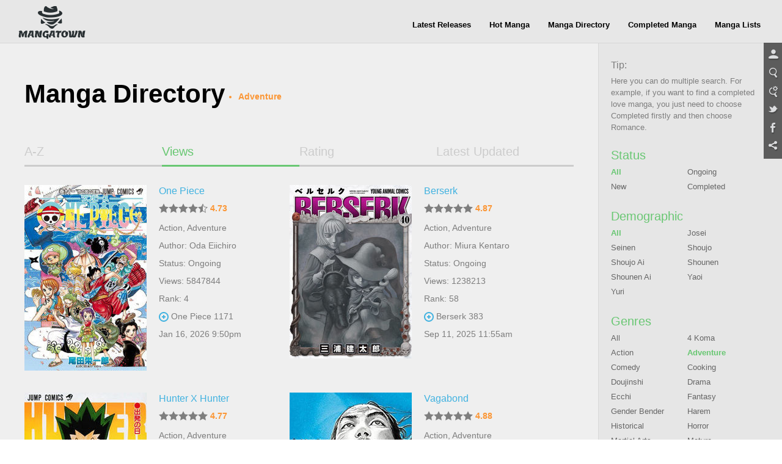

--- FILE ---
content_type: text/html; charset=utf-8
request_url: http://manage.mangahere.com/directory/0-adventure-others-0-0-0/
body_size: 14120
content:
<!doctype html>
<html lang="en">
<head>
    <meta charset="UTF-8">
<title>MangaTown - Read Free English Manga Online!</title>
<meta name="keywords" content="manga,read manga online,magna scans,english manga,naruto manga,bleach manga, one piece manga,manga chapter,manga online,read free manga,free manga,read free manga online,manga viewer" />
<meta name="description" content="Browse free manga on line in alphabetical order, Hundreds of high-quality free manga for you, Like Naruto manga, Bleach manga, One Piece manga, Air Gear manga, Claymore manga, Fairy Tale manga, Inuyasha manga, and many more..." />
<meta property="og:title" content="MangaTown - Read Free English Manga Online!" />
<meta property="og:site_name" content="MangaTown" />
<meta property="og:image" content="https://www.mangatown.com/media/images/share.jpg" />
<meta property="og:type" content="website" />
<link type="image/x-icon" rel="Shortcut Icon" href="//www.mangatown.com/media/images/favicon.ico?v=20190130101313" />
<meta name="author" content="MangaTown" />
<meta name="resource-type" content="document" />
<meta name="distribution" content="global" />
<meta name="copyright" content="MangaTown" />
<meta name="robots" content="index,follow" />
<meta name="rating" content="general" />
<meta name="revisit-after" content="1 day" />
<meta property="fb:app_id" content="363707500798706"/>
<meta property="fb:admins" content="100008320095886"/>
<link rel="search" type="application/opensearchdescription+xml" title="MangaTown Search" href="//www.mangatown.com/opensearch.xml" />
<link rel="alternate" type="application/rss+xml" title="RSS" href="http://feeds.feedburner.com/207/oIeP"/>
<link rel="stylesheet" type="text/css" href="//www.mangatown.com/media/css/all.css?v=20190130101313" />
<link rel="stylesheet" type="text/css" href="//www.mangatown.com/media/css/media_screen.css?v=20190130101313" />
<link rel="stylesheet" type="text/css" href="//fonts.googleapis.com/css?family=Open+Sans+Condensed:300,700" />
<script type="text/javascript" src="//www.mangatown.com/media/js/LAB.min.js?v=20190130101313"></script>
<script type="text/javascript">
if( /Android|webOS|iPhone|iPad|iPod|BlackBerry|SymbianOS|Windows Phone|IEMobile|Opera Mini/i.test(navigator.userAgent) ) {
    window.location.href = "http://m.mangatown.com"+window.location.href.split(window.location.host)[1];
}
var img_url = "//www.mangatown.com/media/images/", options, a;
var base_url = "//www.mangatown.com/";
var fb_app_id="363707500798706";
var is_login = "";
$LAB
.queueScript("//ajax.googleapis.com/ajax/libs/jquery/1.8.0/jquery.min.js").queueWait()
.queueScript("//www.mangatown.com/media/js/base.js?v=20190130101313").queueWait()
.queueScript("//www.mangatown.com/media/js/jquery.validate.js?v=20190130101313").queueWait()
.queueScript("//www.mangatown.com/media/js/jquery.autocomplete.js?v=20190130101313").queueWait()
.queueWait();
</script>
    <!--[if IE]>
<script type="text/javascript">$LAB.queueScript("//www.mangatown.com/media/js/html5.js?v=20190130101313");</script>
<![endif]-->

</head>
<body>
<header>
    <div class="menu-nav menu-page">
        <a class="logo" href="//www.mangatown.com/">READ FREE MANGA ONLINE</a>
        <div class="header-fb">
        <iframe src="//www.facebook.com/plugins/like.php?href=https%3A%2F%2Fwww.facebook.com%2Fmangatownlife&amp;width&amp;layout=button_count&amp;action=like&amp;show_faces=false&amp;share=false&amp;height=21" scrolling="no" frameborder="0" allowTransparency="true"></iframe>
        </div>
        <ul class="clearfix">
            <li><a href="//www.mangatown.com/latest/">Latest Releases</a><span></span></li>
            <li><a href="//www.mangatown.com/hot/">Hot Manga</a><span></span></li>
            <li><a href="//www.mangatown.com/directory/">Manga Directory</a><span></span></li>
            <li><a href="//www.mangatown.com/completed/">Completed Manga</a><span></span></li>       
            <li><a href="//www.mangatown.com/manga_lists/">Manga Lists</a><span></span></li>
        </ul>
        
    </div>
    </header>
<!-- header end -->


<section class="main gray-bg clearfix" xmlns="http://www.w3.org/1999/html">
    <article class="widscreen left">
        <div class="article_content">
        <div class="title-top">Manga Directory
            <ul class="select_order">
                <li>Adventure</li>
            </ul>
        </div>
        <div class="manga_pic_content">
            <ul class="article_tab clearfix">
                <li ><a href="/directory/?name.az">A-Z</a></li>
                <li  class="select"><a href="/directory/">Views</a></li>
                <li ><a href="/directory/?rating.za">Rating</a></li>
                <li ><a href="/directory/?last_chapter_time.za">Latest Updated</a></li>
            </ul>
<ul class="manga_pic_list">
            <li>
                <a class="manga_cover" href="//www.mangatown.com/manga/one_piece/" title="One Piece">
                    <img      src="http://fmcdn.mangahere.com/store/manga/106/ocover.jpg?token=22ab38010c6ddfb7e0d2bb1d9ff241aef69c1a9b&ttl=1769630400&v=1545899146" onerror="this.src='//www.mangatown.com/media/images/manga_cover.jpg'" alt="One Piece" />                    <em style="display: none;"></em>
                </a>
                <P class="title">
                    <a href="//www.mangatown.com/manga/one_piece/" title="One Piece">
                        One Piece                    </a>
                </p>
                <p class="score">
                    <span class="star-full"></span><span class="star-full"></span><span class="star-full"></span><span class="star-full"></span><span class="star-half"></span>                    <b>4.73</b>
                </p>
                <p class="keyWord"><a href="/directory/0-action-0-0-0-0/">Action</a>, <a href="/directory/0-adventure-0-0-0-0/">Adventure</a></p>
                <p class="view">Author: <a class="color_0077" href="//www.mangatown.com/author/ODA+Eiichiro">Oda Eiichiro</a> </p>
                                <p class="view">Status: Ongoing </p>
                                <p class="view">Views: 5847844 </p>
                                <p class="view">Rank: 4 </p>
                                <p class="new_chapter"><a class="color_0077" title="One Piece 1171" href="//www.mangatown.com/manga/one_piece/v98/c1171/">One Piece 1171</a></p>
                <p class="view">Jan 16, 2026 9:50pm</p>
				
            </li>
            <li>
                <a class="manga_cover" href="//www.mangatown.com/manga/berserk/" title="Berserk">
                    <img      src="http://fmcdn.mangahere.com/store/manga/176/ocover.jpg?token=f93fe3af146e02ed986517a411db1aec1fe61e98&ttl=1769630400&v=1543566718" onerror="this.src='//www.mangatown.com/media/images/manga_cover.jpg'" alt="Berserk" />                    <em style="display: none;"></em>
                </a>
                <P class="title">
                    <a href="//www.mangatown.com/manga/berserk/" title="Berserk">
                        Berserk                    </a>
                </p>
                <p class="score">
                    <span class="star-full"></span><span class="star-full"></span><span class="star-full"></span><span class="star-full"></span><span class="star-full"></span>                    <b>4.87</b>
                </p>
                <p class="keyWord"><a href="/directory/0-action-0-0-0-0/">Action</a>, <a href="/directory/0-adventure-0-0-0-0/">Adventure</a></p>
                <p class="view">Author: <a class="color_0077" href="//www.mangatown.com/author/MIURA+Kentaro">Miura Kentaro</a> </p>
                                <p class="view">Status: Ongoing </p>
                                <p class="view">Views: 1238213 </p>
                                <p class="view">Rank: 58 </p>
                                <p class="new_chapter"><a class="color_0077" title="Berserk 383" href="//www.mangatown.com/manga/berserk/c383/">Berserk 383</a></p>
                <p class="view">Sep 11, 2025 11:55am</p>
				
            </li>
            <li>
                <a class="manga_cover" href="//www.mangatown.com/manga/hunter_x_hunter/" title="Hunter X Hunter">
                    <img      src="http://fmcdn.mangahere.com/store/manga/44/ocover.jpg?token=234c7ed136a2644c18ff218f269e6925cc3eb7f0&ttl=1769630400&v=1548837389" onerror="this.src='//www.mangatown.com/media/images/manga_cover.jpg'" alt="Hunter X Hunter" />                    <em style="display: none;"></em>
                </a>
                <P class="title">
                    <a href="//www.mangatown.com/manga/hunter_x_hunter/" title="Hunter X Hunter">
                        Hunter X Hunter                    </a>
                </p>
                <p class="score">
                    <span class="star-full"></span><span class="star-full"></span><span class="star-full"></span><span class="star-full"></span><span class="star-full"></span>                    <b>4.77</b>
                </p>
                <p class="keyWord"><a href="/directory/0-action-0-0-0-0/">Action</a>, <a href="/directory/0-adventure-0-0-0-0/">Adventure</a></p>
                <p class="view">Author: <a class="color_0077" href="//www.mangatown.com/author/TOGASHI+Yoshihiro">Togashi Yoshihiro</a> </p>
                                <p class="view">Status: Ongoing </p>
                                <p class="view">Views: 1111293 </p>
                                <p class="view">Rank: 77 </p>
                                <p class="new_chapter"><a class="color_0077" title="Hunter X Hunter 410" href="//www.mangatown.com/manga/hunter_x_hunter/v30/c410/">Hunter X Hunter 410</a></p>
                <p class="view">Dec 6, 2024 5:17pm</p>
				
            </li>
            <li>
                <a class="manga_cover" href="//www.mangatown.com/manga/vagabond/" title="Vagabond">
                    <img      src="http://fmcdn.mangahere.com/store/manga/691/ocover.jpg?token=c5d1b624bcc058096da09f76c1c6458ccbf76f4b&ttl=1769630400&v=1449737917" onerror="this.src='//www.mangatown.com/media/images/manga_cover.jpg'" alt="Vagabond" />                    <em style="display: none;"></em>
                </a>
                <P class="title">
                    <a href="//www.mangatown.com/manga/vagabond/" title="Vagabond">
                        Vagabond                    </a>
                </p>
                <p class="score">
                    <span class="star-full"></span><span class="star-full"></span><span class="star-full"></span><span class="star-full"></span><span class="star-full"></span>                    <b>4.88</b>
                </p>
                <p class="keyWord"><a href="/directory/0-action-0-0-0-0/">Action</a>, <a href="/directory/0-adventure-0-0-0-0/">Adventure</a></p>
                <p class="view">Author: <a class="color_0077" href="//www.mangatown.com/author/INOUE+Takehiko">Inoue Takehiko</a> </p>
                                <p class="view">Status: Ongoing </p>
                                <p class="view">Views: 360551 </p>
                                <p class="view">Rank: 365 </p>
                                <p class="new_chapter"><a class="color_0077" title="Vagabond 327" href="//www.mangatown.com/manga/vagabond/v33/c327/">Vagabond 327</a></p>
                <p class="view">May 24, 2015 3:22pm</p>
				
            </li>
            <li>
                <a class="manga_cover" href="//www.mangatown.com/manga/pokemon_adventures/" title="Pokemon Adventures">
                    <img      src="http://fmcdn.mangahere.com/store/manga/363/ocover.jpg?token=d241d8a23b8ef61266515b0217572abe4770a78f&ttl=1769630400&v=1419924993" onerror="this.src='//www.mangatown.com/media/images/manga_cover.jpg'" alt="Pokemon Adventures" />                    <em style="display: none;"></em>
                </a>
                <P class="title">
                    <a href="//www.mangatown.com/manga/pokemon_adventures/" title="Pokemon Adventures">
                        Pokemon Adventures                    </a>
                </p>
                <p class="score">
                    <span class="star-full"></span><span class="star-full"></span><span class="star-full"></span><span class="star-full"></span><span class="star-full"></span>                    <b>4.81</b>
                </p>
                <p class="keyWord"><a href="/directory/0-action-0-0-0-0/">Action</a>, <a href="/directory/0-adventure-0-0-0-0/">Adventure</a></p>
                <p class="view">Author: <a class="color_0077" href="//www.mangatown.com/author/Kusaka+Hidenori">Kusaka Hidenori</a> </p>
                                <p class="view">Status: Ongoing </p>
                                <p class="view">Views: 238583 </p>
                                <p class="view">Rank: 586 </p>
                                <p class="new_chapter"><a class="color_0077" title="Pokemon Adventures 570" href="//www.mangatown.com/manga/pokemon_adventures/c570/">Pokemon Adventures 570</a></p>
                <p class="view">Jan 16, 2025 8:37pm</p>
				
            </li>
            <li>
                <a class="manga_cover" href="//www.mangatown.com/manga/dragon_ball/" title="Dragon Ball">
                    <img      src="http://fmcdn.mangahere.com/store/manga/214/ocover.jpg?token=e6d0aef0cff683c90581343dbe87dbfcaea792a1&ttl=1769630400&v=1545300029" onerror="this.src='//www.mangatown.com/media/images/manga_cover.jpg'" alt="Dragon Ball" />                    <em style="display: none;"></em>
                </a>
                <P class="title">
                    <a href="//www.mangatown.com/manga/dragon_ball/" title="Dragon Ball">
                        Dragon Ball                    </a>
                </p>
                <p class="score">
                    <span class="star-full"></span><span class="star-full"></span><span class="star-full"></span><span class="star-full"></span><span class="star-full"></span>                    <b>4.77</b>
                </p>
                <p class="keyWord"><a href="/directory/0-action-0-0-0-0/">Action</a>, <a href="/directory/0-adventure-0-0-0-0/">Adventure</a></p>
                <p class="view">Author: <a class="color_0077" href="//www.mangatown.com/author/TORIYAMA+Akira">Toriyama Akira</a> </p>
                                <p class="view">Status: Completed </p>
                                <p class="view">Views: 232884 </p>
                                <p class="view">Rank: 597 </p>
                                <p class="new_chapter"><a class="color_0077" title="Dragon Ball 504" href="//www.mangatown.com/manga/dragon_ball/v34/c504/">Dragon Ball 504</a></p>
                <p class="view">Dec 27, 2015 9:55pm</p>
				
            </li>
            <li>
                <a class="manga_cover" href="//www.mangatown.com/manga/kindaichi_shounen_no_jikenbo/" title="Kindaichi Shounen no Jikenbo">
                    <img      src="http://fmcdn.mangahere.com/store/manga/5687/ocover.jpg?token=d6714d36bcd9f3f2b2d14847b382dd46741a1965&ttl=1769630400&v=1553001172" onerror="this.src='//www.mangatown.com/media/images/manga_cover.jpg'" alt="Kindaichi Shounen no Jikenbo" />                    <em style="display: none;"></em>
                </a>
                <P class="title">
                    <a href="//www.mangatown.com/manga/kindaichi_shounen_no_jikenbo/" title="Kindaichi Shounen no Jikenbo">
                        Kindaichi Shounen no Jikenbo                    </a>
                </p>
                <p class="score">
                    <span class="star-full"></span><span class="star-full"></span><span class="star-full"></span><span class="star-full"></span><span class="star-half"></span>                    <b>4.33</b>
                </p>
                <p class="keyWord"><a href="/directory/0-adventure-0-0-0-0/">Adventure</a>, <a href="/directory/0-horror-0-0-0-0/">Horror</a></p>
                <p class="view">Author: <a class="color_0077" href="//www.mangatown.com/author/KANARI+Youzaburou">Kanari Youzaburou</a> </p>
                                <p class="view">Status: Ongoing </p>
                                <p class="view">Views: 223524 </p>
                                <p class="view">Rank: 628 </p>
                                <p class="new_chapter"><a class="color_0077" title="Kindaichi Shounen no Jikenbo 75" href="//www.mangatown.com/manga/kindaichi_shounen_no_jikenbo/v20/c075/">Kindaichi Shoun ... kenbo 75</a></p>
                <p class="view">Oct 4, 2021 9:42am</p>
				
            </li>
            <li>
                <a class="manga_cover" href="//www.mangatown.com/manga/full_ahead_coco/" title="Full Ahead! Coco">
                    <img      src="http://fmcdn.mangahere.com/store/manga/3076/ocover.jpg?token=04f4cac7d74710cec666c643210c7f9fe2e66c8c&ttl=1769630400&v=1476178046" onerror="this.src='//www.mangatown.com/media/images/manga_cover.jpg'" alt="Full Ahead! Coco" />                    <em style="display: none;"></em>
                </a>
                <P class="title">
                    <a href="//www.mangatown.com/manga/full_ahead_coco/" title="Full Ahead! Coco">
                        Full Ahead! Coco                    </a>
                </p>
                <p class="score">
                    <span class="star-full"></span><span class="star-full"></span><span class="star-full"></span><span class="star-full"></span><span class="star-full"></span>                    <b>4.80</b>
                </p>
                <p class="keyWord"><a href="/directory/0-adventure-0-0-0-0/">Adventure</a>, <a href="/directory/0-comedy-0-0-0-0/">Comedy</a></p>
                <p class="view">Author: <a class="color_0077" href="//www.mangatown.com/author/YONEHARA+Hideyuki">Yonehara Hideyuki</a> </p>
                                <p class="view">Status: Ongoing </p>
                                <p class="view">Views: 206943 </p>
                                <p class="view">Rank: 670 </p>
                                <p class="new_chapter"><a class="color_0077" title="Full Ahead! Coco 245" href="//www.mangatown.com/manga/full_ahead_coco/v22/c245/">Full Ahead! Coco 245</a></p>
                <p class="view">Mar 10, 2020 7:04am</p>
				
            </li>
            <li>
                <a class="manga_cover" href="//www.mangatown.com/manga/jojo_s_bizarre_adventure/" title="JoJo&#039;s Bizarre Adventure">
                    <img      src="http://fmcdn.mangahere.com/store/manga/91/ocover.jpg?token=023a7d20321c0324e60c7fd6caa84235a2236244&ttl=1769630400&v=1399447207" onerror="this.src='//www.mangatown.com/media/images/manga_cover.jpg'" alt="JoJo&#039;s Bizarre Adventure" />                    <em style="display: none;"></em>
                </a>
                <P class="title">
                    <a href="//www.mangatown.com/manga/jojo_s_bizarre_adventure/" title="JoJo&#039;s Bizarre Adventure">
                        JoJo&#039;s Bizarr ... enture                    </a>
                </p>
                <p class="score">
                    <span class="star-full"></span><span class="star-full"></span><span class="star-full"></span><span class="star-full"></span><span class="star-half"></span>                    <b>4.64</b>
                </p>
                <p class="keyWord"><a href="/directory/0-action-0-0-0-0/">Action</a>, <a href="/directory/0-adventure-0-0-0-0/">Adventure</a></p>
                <p class="view">Author: <a class="color_0077" href="//www.mangatown.com/author/ARAKI+Hirohiko">Araki Hirohiko</a> </p>
                                <p class="view">Status: Ongoing </p>
                                <p class="view">Views: 177946 </p>
                                <p class="view">Rank: 794 </p>
                                <p class="new_chapter"><a class="color_0077" title="JoJo&#039;s Bizarre Adventure 601" href="//www.mangatown.com/manga/jojo_s_bizarre_adventure/v66/c601/">JoJo&#039;s Biz ... nture 601</a></p>
                <p class="view">Mar 4, 2019 3:49am</p>
				
            </li>
            <li>
                <a class="manga_cover" href="//www.mangatown.com/manga/azumi/" title="Azumi">
                    <img      src="http://fmcdn.mangahere.com/store/manga/13495/ocover.jpg?token=90d4d85f2c8a823e3704988e2d4f72d296473440&ttl=1769630400&v=1590738455" onerror="this.src='//www.mangatown.com/media/images/manga_cover.jpg'" alt="Azumi" />                    <em style="display: none;"></em>
                </a>
                <P class="title">
                    <a href="//www.mangatown.com/manga/azumi/" title="Azumi">
                        Azumi                    </a>
                </p>
                <p class="score">
                    <span class="star-full"></span><span class="star-full"></span><span class="star-full"></span><span class="star-full"></span><span class="star-half"></span>                    <b>4.72</b>
                </p>
                <p class="keyWord"><a href="/directory/0-adventure-0-0-0-0/">Adventure</a>, <a href="/directory/0-historical-0-0-0-0/">Historical</a></p>
                <p class="view">Author: <a class="color_0077" href="//www.mangatown.com/author/KOYAMA+Yuu">Koyama Yuu</a> </p>
                                <p class="view">Status: Ongoing </p>
                                <p class="view">Views: 152448 </p>
                                <p class="view">Rank: 941 </p>
                                <p class="new_chapter"><a class="color_0077" title="Azumi 345" href="//www.mangatown.com/manga/azumi/c345/">Azumi 345</a></p>
                <p class="view">Nov 28, 2023 1:07am</p>
				
            </li>
            <li>
                <a class="manga_cover" href="//www.mangatown.com/manga/flame_of_recca/" title="Flame of Recca">
                    <img      src="http://fmcdn.mangahere.com/store/manga/30/ocover.jpg?token=6673b9ef5d4dcfd0a5772fb7b184fdaafc803008&ttl=1769630400&v=1434015488" onerror="this.src='//www.mangatown.com/media/images/manga_cover.jpg'" alt="Flame of Recca" />                    <em style="display: none;"></em>
                </a>
                <P class="title">
                    <a href="//www.mangatown.com/manga/flame_of_recca/" title="Flame of Recca">
                        Flame of Recca                    </a>
                </p>
                <p class="score">
                    <span class="star-full"></span><span class="star-full"></span><span class="star-full"></span><span class="star-full"></span><span class="star-full"></span>                    <b>4.83</b>
                </p>
                <p class="keyWord"><a href="/directory/0-action-0-0-0-0/">Action</a>, <a href="/directory/0-adventure-0-0-0-0/">Adventure</a></p>
                <p class="view">Author: <a class="color_0077" href="//www.mangatown.com/author/ANZAI+Nobuyuki">Anzai Nobuyuki</a> </p>
                                <p class="view">Status: Completed </p>
                                <p class="view">Views: 133578 </p>
                                <p class="view">Rank: 1084 </p>
                                <p class="new_chapter"><a class="color_0077" title="Flame of Recca 329" href="//www.mangatown.com/manga/flame_of_recca/v33/c329/">Flame of Recca 329</a></p>
                <p class="view">Jun 8, 2022 12:43pm</p>
				
            </li>
            <li>
                <a class="manga_cover" href="//www.mangatown.com/manga/shaman_king/" title="Shaman King">
                    <img      src="http://fmcdn.mangahere.com/store/manga/65/ocover.jpg?token=6b549fb4102ffaf78bbd553bbb558a0234d6d2e2&ttl=1769630400&v=1441879883" onerror="this.src='//www.mangatown.com/media/images/manga_cover.jpg'" alt="Shaman King" />                    <em style="display: none;"></em>
                </a>
                <P class="title">
                    <a href="//www.mangatown.com/manga/shaman_king/" title="Shaman King">
                        Shaman King                    </a>
                </p>
                <p class="score">
                    <span class="star-full"></span><span class="star-full"></span><span class="star-full"></span><span class="star-full"></span><span class="star-full"></span>                    <b>4.82</b>
                </p>
                <p class="keyWord"><a href="/directory/0-action-0-0-0-0/">Action</a>, <a href="/directory/0-adventure-0-0-0-0/">Adventure</a></p>
                <p class="view">Author: <a class="color_0077" href="//www.mangatown.com/author/TAKEI+Hiroyuki">Takei Hiroyuki</a> </p>
                                <p class="view">Status: Completed </p>
                                <p class="view">Views: 126304 </p>
                                <p class="view">Rank: 1154 </p>
                                <p class="new_chapter"><a class="color_0077" title="Shaman King 286.5" href="//www.mangatown.com/manga/shaman_king/vX/c286.5/">Shaman King 286.5</a></p>
                <p class="view">Mar 6, 2023 5:07pm</p>
				
            </li>
            <li>
                <a class="manga_cover" href="//www.mangatown.com/manga/yu_yu_hakusho/" title="Yu Yu Hakusho">
                    <img      src="http://fmcdn.mangahere.com/store/manga/70/ocover.jpg?token=b959de77e27f73a00b2718be29216f63c452bb1a&ttl=1769630400&v=1436951555" onerror="this.src='//www.mangatown.com/media/images/manga_cover.jpg'" alt="Yu Yu Hakusho" />                    <em style="display: none;"></em>
                </a>
                <P class="title">
                    <a href="//www.mangatown.com/manga/yu_yu_hakusho/" title="Yu Yu Hakusho">
                        Yu Yu Hakusho                    </a>
                </p>
                <p class="score">
                    <span class="star-full"></span><span class="star-full"></span><span class="star-full"></span><span class="star-full"></span><span class="star-full"></span>                    <b>4.89</b>
                </p>
                <p class="keyWord"><a href="/directory/0-action-0-0-0-0/">Action</a>, <a href="/directory/0-adventure-0-0-0-0/">Adventure</a></p>
                <p class="view">Author: <a class="color_0077" href="//www.mangatown.com/author/TOGASHI+Yoshihiro">Togashi Yoshihiro</a> </p>
                                <p class="view">Status: Completed </p>
                                <p class="view">Views: 117472 </p>
                                <p class="view">Rank: 1263 </p>
                                <p class="new_chapter"><a class="color_0077" title="Yu Yu Hakusho 147" href="//www.mangatown.com/manga/yu_yu_hakusho/v19/c147/">Yu Yu Hakusho 147</a></p>
                <p class="view">Jan 12, 2015 1:12am</p>
				
            </li>
            <li>
                <a class="manga_cover" href="//www.mangatown.com/manga/golden_boy/" title="Golden Boy">
                    <img      src="http://fmcdn.mangahere.com/store/manga/3592/ocover.jpg?token=7251052ba15d97d5cbf18e169e0c6a5dd0653d37&ttl=1769630400&v=1447393062" onerror="this.src='//www.mangatown.com/media/images/manga_cover.jpg'" alt="Golden Boy" />                    <em style="display: none;"></em>
                </a>
                <P class="title">
                    <a href="//www.mangatown.com/manga/golden_boy/" title="Golden Boy">
                        Golden Boy                    </a>
                </p>
                <p class="score">
                    <span class="star-full"></span><span class="star-full"></span><span class="star-full"></span><span class="star-full"></span><span class="star-empty"></span>                    <b>4.04</b>
                </p>
                <p class="keyWord"><a href="/directory/0-adventure-0-0-0-0/">Adventure</a>, <a href="/directory/0-comedy-0-0-0-0/">Comedy</a></p>
                <p class="view">Author: <a class="color_0077" href="//www.mangatown.com/author/EGAWA+Tatsuya">Egawa Tatsuya</a> </p>
                                <p class="view">Status: Completed </p>
                                <p class="view">Views: 112595 </p>
                                <p class="view">Rank: 1327 </p>
                                <p class="new_chapter"><a class="color_0077" title="Golden Boy 43" href="//www.mangatown.com/manga/golden_boy/v10/c043/">Golden Boy 43</a></p>
                <p class="view">Apr 28, 2022 11:47am</p>
				
            </li>
            <li>
                <a class="manga_cover" href="//www.mangatown.com/manga/yongbi/" title="Yongbi">
                    <img      src="http://fmcdn.mangahere.com/store/manga/9817/ocover.jpg?token=4b9c2b70e39d80e934ce2762ed7120adb5139b7e&ttl=1769630400&v=1544696339" onerror="this.src='//www.mangatown.com/media/images/manga_cover.jpg'" alt="Yongbi" />                    <em style="display: none;"></em>
                </a>
                <P class="title">
                    <a href="//www.mangatown.com/manga/yongbi/" title="Yongbi">
                        Yongbi                    </a>
                </p>
                <p class="score">
                    <span class="star-full"></span><span class="star-full"></span><span class="star-full"></span><span class="star-full"></span><span class="star-full"></span>                    <b>5.00</b>
                </p>
                <p class="keyWord"><a href="/directory/0-action-0-0-0-0/">Action</a>, <a href="/directory/0-adventure-0-0-0-0/">Adventure</a></p>
                <p class="view">Author: <a class="color_0077" href="//www.mangatown.com/author/Ki+Woon+Ryu">Ki Woon Ryu</a> </p>
                                <p class="view">Status: Ongoing </p>
                                <p class="view">Views: 110124 </p>
                                <p class="view">Rank: 1348 </p>
                                <p class="new_chapter"><a class="color_0077" title="Yongbi 149" href="//www.mangatown.com/manga/yongbi/c149/">Yongbi 149</a></p>
                <p class="view">Aug 20, 2018 8:37pm</p>
				
            </li>
            <li>
                <a class="manga_cover" href="//www.mangatown.com/manga/jojo_s_bizarre_adventure_part_5_vento_aureo/" title="JoJo&#039;s Bizarre Adventure Part 5: Vento Aureo">
                    <img      src="http://fmcdn.mangahere.com/store/manga/8787/ocover.jpg?token=4473aee496fbf7451d458f8ad86c59174143456d&ttl=1769630400&v=1467705718" onerror="this.src='//www.mangatown.com/media/images/manga_cover.jpg'" alt="JoJo&#039;s Bizarre Adventure Part 5: Vento Aureo" />                    <em style="display: none;"></em>
                </a>
                <P class="title">
                    <a href="//www.mangatown.com/manga/jojo_s_bizarre_adventure_part_5_vento_aureo/" title="JoJo&#039;s Bizarre Adventure Part 5: Vento Aureo">
                        JoJo&#039;s Bizarr ...  Aureo                    </a>
                </p>
                <p class="score">
                    <span class="star-full"></span><span class="star-full"></span><span class="star-full"></span><span class="star-full"></span><span class="star-half"></span>                    <b>4.64</b>
                </p>
                <p class="keyWord"><a href="/directory/0-action-0-0-0-0/">Action</a>, <a href="/directory/0-adventure-0-0-0-0/">Adventure</a></p>
                <p class="view">Author: <a class="color_0077" href="//www.mangatown.com/author/ARAKI+Hirohiko">Araki Hirohiko</a> </p>
                                <p class="view">Status: Completed </p>
                                <p class="view">Views: 106381 </p>
                                <p class="view">Rank: 1399 </p>
                                <p class="new_chapter"><a class="color_0077" title="JoJo&#039;s Bizarre Adventure Part 5: Vento Aureo 574" href="//www.mangatown.com/manga/jojo_s_bizarre_adventure_part_5_vento_aureo/c574/">JoJo&#039;s Biz ... Aureo 574</a></p>
                <p class="view">Jul 25, 2017 11:24pm</p>
				
            </li>
            <li>
                <a class="manga_cover" href="//www.mangatown.com/manga/inuyasha/" title="InuYasha">
                    <img      src="http://fmcdn.mangahere.com/store/manga/45/ocover.jpg?token=31c061b116a8bba48b1d858fe1a16dfb7d21cb0e&ttl=1769630400&v=1435140098" onerror="this.src='//www.mangatown.com/media/images/manga_cover.jpg'" alt="InuYasha" />                    <em style="display: none;"></em>
                </a>
                <P class="title">
                    <a href="//www.mangatown.com/manga/inuyasha/" title="InuYasha">
                        InuYasha                    </a>
                </p>
                <p class="score">
                    <span class="star-full"></span><span class="star-full"></span><span class="star-full"></span><span class="star-full"></span><span class="star-full"></span>                    <b>4.88</b>
                </p>
                <p class="keyWord"><a href="/directory/0-action-0-0-0-0/">Action</a>, <a href="/directory/0-adventure-0-0-0-0/">Adventure</a></p>
                <p class="view">Author: <a class="color_0077" href="//www.mangatown.com/author/TAKAHASHI+Rumiko">Takahashi Rumiko</a> </p>
                                <p class="view">Status: Completed </p>
                                <p class="view">Views: 99136 </p>
                                <p class="view">Rank: 1491 </p>
                                <p class="new_chapter"><a class="color_0077" title="InuYasha 559" href="//www.mangatown.com/manga/inuyasha/c559/">InuYasha 559</a></p>
                <p class="view">Feb 8, 2013 3:17pm</p>
				
            </li>
            <li>
                <a class="manga_cover" href="//www.mangatown.com/manga/anatolia_story/" title="Anatolia Story">
                    <img      src="http://fmcdn.mangahere.com/store/manga/132/ocover.jpg?token=f497c45dbf7403cca731d95a027b6fd12e72cc5e&ttl=1769630400&v=1396404304" onerror="this.src='//www.mangatown.com/media/images/manga_cover.jpg'" alt="Anatolia Story" />                    <em style="display: none;"></em>
                </a>
                <P class="title">
                    <a href="//www.mangatown.com/manga/anatolia_story/" title="Anatolia Story">
                        Anatolia Story                    </a>
                </p>
                <p class="score">
                    <span class="star-full"></span><span class="star-full"></span><span class="star-full"></span><span class="star-full"></span><span class="star-half"></span>                    <b>4.74</b>
                </p>
                <p class="keyWord"><a href="/directory/0-action-0-0-0-0/">Action</a>, <a href="/directory/0-adventure-0-0-0-0/">Adventure</a></p>
                <p class="view">Author: <a class="color_0077" href="//www.mangatown.com/author/SHINOHARA+Chie">Shinohara Chie</a> </p>
                                <p class="view">Status: Completed </p>
                                <p class="view">Views: 88564 </p>
                                <p class="view">Rank: 1694 </p>
                                <p class="new_chapter"><a class="color_0077" title="Anatolia Story 2" href="//www.mangatown.com/manga/anatolia_story/v28/c002/">Anatolia Story 2</a></p>
                <p class="view">Apr 1, 2014 10:05pm</p>
				
            </li>
            <li>
                <a class="manga_cover" href="//www.mangatown.com/manga/ozanari_dungeon/" title="Ozanari Dungeon">
                    <img      src="http://fmcdn.mangahere.com/store/manga/19097/ocover.jpg?token=a00806e2df548690678444d5a57b15457c41bad6&ttl=1769630400&v=1441767138" onerror="this.src='//www.mangatown.com/media/images/manga_cover.jpg'" alt="Ozanari Dungeon" />                    <em style="display: none;"></em>
                </a>
                <P class="title">
                    <a href="//www.mangatown.com/manga/ozanari_dungeon/" title="Ozanari Dungeon">
                        Ozanari Dungeon                    </a>
                </p>
                <p class="score">
                    <span class="star-full"></span><span class="star-full"></span><span class="star-full"></span><span class="star-full"></span><span class="star-half"></span>                    <b>4.50</b>
                </p>
                <p class="keyWord"><a href="/directory/0-action-0-0-0-0/">Action</a>, <a href="/directory/0-adventure-0-0-0-0/">Adventure</a></p>
                <p class="view">Author: <a class="color_0077" href="//www.mangatown.com/author/KOYAMA+Motoo">Koyama Motoo</a> </p>
                                <p class="view">Status: Ongoing </p>
                                <p class="view">Views: 86724 </p>
                                <p class="view">Rank: 1733 </p>
                                <p class="new_chapter"><a class="color_0077" title="Ozanari Dungeon 99.5" href="//www.mangatown.com/manga/ozanari_dungeon/c099.5/">Ozanari Dungeon 99.5</a></p>
                <p class="view">Mar 18, 2023 8:57am</p>
				
            </li>
            <li>
                <a class="manga_cover" href="//www.mangatown.com/manga/desert_punk/" title="Desert Punk">
                    <img      src="http://fmcdn.mangahere.com/store/manga/6441/ocover.jpg?token=b7b16ae35e89646817a9eb12d1ae6d72391f3191&ttl=1769630400&v=1425536780" onerror="this.src='//www.mangatown.com/media/images/manga_cover.jpg'" alt="Desert Punk" />                    <em style="display: none;"></em>
                </a>
                <P class="title">
                    <a href="//www.mangatown.com/manga/desert_punk/" title="Desert Punk">
                        Desert Punk                    </a>
                </p>
                <p class="score">
                    <span class="star-full"></span><span class="star-full"></span><span class="star-full"></span><span class="star-full"></span><span class="star-full"></span>                    <b>4.81</b>
                </p>
                <p class="keyWord"><a href="/directory/0-action-0-0-0-0/">Action</a>, <a href="/directory/0-adventure-0-0-0-0/">Adventure</a></p>
                <p class="view">Author: <a class="color_0077" href="//www.mangatown.com/author/USUNE+Masatoshi">Usune Masatoshi</a> </p>
                                <p class="view">Status: Ongoing </p>
                                <p class="view">Views: 81955 </p>
                                <p class="view">Rank: 1835 </p>
                                <p class="new_chapter"><a class="color_0077" title="Desert Punk 134" href="//www.mangatown.com/manga/desert_punk/v05/c134/">Desert Punk 134</a></p>
                <p class="view">Mar 31, 2024 2:57am</p>
				
            </li>
            <li>
                <a class="manga_cover" href="//www.mangatown.com/manga/jojo_s_bizarre_adventure_part_4_diamond_is_unbreakable/" title="JoJo&#039;s Bizarre Adventure Part 4: Diamond is Unbreakable">
                    <img      src="http://fmcdn.mangahere.com/store/manga/8786/ocover.jpg?token=384eda19aa8d82b7e89da8e3568bc1f65942abf0&ttl=1769630400&v=1293964015" onerror="this.src='//www.mangatown.com/media/images/manga_cover.jpg'" alt="JoJo&#039;s Bizarre Adventure Part 4: Diamond is Unbreakable" />                    <em style="display: none;"></em>
                </a>
                <P class="title">
                    <a href="//www.mangatown.com/manga/jojo_s_bizarre_adventure_part_4_diamond_is_unbreakable/" title="JoJo&#039;s Bizarre Adventure Part 4: Diamond is Unbreakable">
                        JoJo&#039;s Bizarr ... akable                    </a>
                </p>
                <p class="score">
                    <span class="star-full"></span><span class="star-full"></span><span class="star-full"></span><span class="star-full"></span><span class="star-full"></span>                    <b>5.00</b>
                </p>
                <p class="keyWord"><a href="/directory/0-action-0-0-0-0/">Action</a>, <a href="/directory/0-adventure-0-0-0-0/">Adventure</a></p>
                <p class="view">Author: <a class="color_0077" href="//www.mangatown.com/author/ARAKI+Hirohiko">Araki Hirohiko</a> </p>
                                <p class="view">Status: Completed </p>
                                <p class="view">Views: 70290 </p>
                                <p class="view">Rank: 2143 </p>
                                <p class="new_chapter"><a class="color_0077" title="JoJo&#039;s Bizarre Adventure Part 4: Diamond is Unbreakable 13.9" href="//www.mangatown.com/manga/jojo_s_bizarre_adventure_part_4_diamond_is_unbreakable/c013.9/">JoJo&#039;s Biz ... kable 13.9</a></p>
                <p class="view">Jul 11, 2016 5:01am</p>
				
            </li>
            <li>
                <a class="manga_cover" href="//www.mangatown.com/manga/elf_wo_karu_monotachi/" title="Elf wo Karu Monotachi">
                    <img      src="http://fmcdn.mangahere.com/store/manga/7762/ocover.jpg?token=10e591ecffa9815d6b8df81e27f78b85ef889945&ttl=1769630400&v=1426756275" onerror="this.src='//www.mangatown.com/media/images/manga_cover.jpg'" alt="Elf wo Karu Monotachi" />                    <em style="display: none;"></em>
                </a>
                <P class="title">
                    <a href="//www.mangatown.com/manga/elf_wo_karu_monotachi/" title="Elf wo Karu Monotachi">
                        Elf wo Karu Monotachi                    </a>
                </p>
                <p class="score">
                    <span class="star-full"></span><span class="star-full"></span><span class="star-full"></span><span class="star-full"></span><span class="star-full"></span>                    <b>4.75</b>
                </p>
                <p class="keyWord"><a href="/directory/0-action-0-0-0-0/">Action</a>, <a href="/directory/0-adventure-0-0-0-0/">Adventure</a></p>
                <p class="view">Author: <a class="color_0077" href="//www.mangatown.com/author/YAGAMI+Yu">Yagami Yu</a> </p>
                                <p class="view">Status: Ongoing </p>
                                <p class="view">Views: 64651 </p>
                                <p class="view">Rank: 2349 </p>
                                <p class="new_chapter"><a class="color_0077" title="Elf wo Karu Monotachi 52" href="//www.mangatown.com/manga/elf_wo_karu_monotachi/v13/c052/">Elf wo Karu Monotachi 52</a></p>
                <p class="view">Apr 27, 2019 11:52pm</p>
				
            </li>
            <li>
                <a class="manga_cover" href="//www.mangatown.com/manga/five_star_monogatari/" title="Five Star Monogatari">
                    <img      src="http://fmcdn.mangahere.com/store/manga/10324/ocover.jpg?token=405b4e50524b84888a5995c8747c9f55d0363e2e&ttl=1769630400&v=1324430517" onerror="this.src='//www.mangatown.com/media/images/manga_cover.jpg'" alt="Five Star Monogatari" />                    <em style="display: none;"></em>
                </a>
                <P class="title">
                    <a href="//www.mangatown.com/manga/five_star_monogatari/" title="Five Star Monogatari">
                        Five Star Monogatari                    </a>
                </p>
                <p class="score">
                    <span class="star-full"></span><span class="star-full"></span><span class="star-full"></span><span class="star-full"></span><span class="star-full"></span>                    <b>5.00</b>
                </p>
                <p class="keyWord"><a href="/directory/0-action-0-0-0-0/">Action</a>, <a href="/directory/0-adventure-0-0-0-0/">Adventure</a></p>
                <p class="view">Author: <a class="color_0077" href="//www.mangatown.com/author/NAGANO+Mamoru">Nagano Mamoru</a> </p>
                                <p class="view">Status: Ongoing </p>
                                <p class="view">Views: 60650 </p>
                                <p class="view">Rank: 2515 </p>
                                <p class="new_chapter"><a class="color_0077" title="Five Star Monogatari 28" href="//www.mangatown.com/manga/five_star_monogatari/c028/">Five Star Monogatari 28</a></p>
                <p class="view">Mar 16, 2022 9:57am</p>
				
            </li>
            <li>
                <a class="manga_cover" href="//www.mangatown.com/manga/fushigi_yuugi/" title="Fushigi Yuugi">
                    <img      src="http://fmcdn.mangahere.com/store/manga/215/ocover.jpg?token=509325e240dc7ff609d6d13dbc7ab1977a9fbabb&ttl=1769630400&v=1469610877" onerror="this.src='//www.mangatown.com/media/images/manga_cover.jpg'" alt="Fushigi Yuugi" />                    <em style="display: none;"></em>
                </a>
                <P class="title">
                    <a href="//www.mangatown.com/manga/fushigi_yuugi/" title="Fushigi Yuugi">
                        Fushigi Yuugi                    </a>
                </p>
                <p class="score">
                    <span class="star-full"></span><span class="star-full"></span><span class="star-full"></span><span class="star-full"></span><span class="star-half"></span>                    <b>4.64</b>
                </p>
                <p class="keyWord"><a href="/directory/0-adventure-0-0-0-0/">Adventure</a>, <a href="/directory/0-comedy-0-0-0-0/">Comedy</a></p>
                <p class="view">Author: <a class="color_0077" href="//www.mangatown.com/author/WATASE+Yuu">Watase Yuu</a> </p>
                                <p class="view">Status: Completed </p>
                                <p class="view">Views: 53862 </p>
                                <p class="view">Rank: 2834 </p>
                                <p class="new_chapter"><a class="color_0077" title="Fushigi Yuugi 0" href="//www.mangatown.com/manga/fushigi_yuugi/v08/c000/">Fushigi Yuugi 0</a></p>
                <p class="view">May 5, 2013 2:53am</p>
				
            </li>
            <li>
                <a class="manga_cover" href="//www.mangatown.com/manga/zero_the_man_of_the_creation/" title="Zero - The Man of the Creation">
                    <img      src="http://fmcdn.mangahere.com/store/manga/25867/ocover.jpg?token=e30ef261ddfb72f9b5cb4d764d9ad0ea0b9f37d9&ttl=1769630400&v=1485224036" onerror="this.src='//www.mangatown.com/media/images/manga_cover.jpg'" alt="Zero - The Man of the Creation" />                    <em style="display: none;"></em>
                </a>
                <P class="title">
                    <a href="//www.mangatown.com/manga/zero_the_man_of_the_creation/" title="Zero - The Man of the Creation">
                        Zero - The Man of  ... eation                    </a>
                </p>
                <p class="score">
                    <span class="star-full"></span><span class="star-full"></span><span class="star-full"></span><span class="star-full"></span><span class="star-full"></span>                    <b>4.78</b>
                </p>
                <p class="keyWord"><a href="/directory/0-adventure-0-0-0-0/">Adventure</a>, <a href="/directory/0-drama-0-0-0-0/">Drama</a></p>
                <p class="view">Author: <a class="color_0077" href="//www.mangatown.com/author/AI+Eishi">Ai Eishi</a> </p>
                                <p class="view">Status: Ongoing </p>
                                <p class="view">Views: 49424 </p>
                                <p class="view">Rank: 3074 </p>
                                <p class="new_chapter"><a class="color_0077" title="Zero - The Man of the Creation 17" href="//www.mangatown.com/manga/zero_the_man_of_the_creation/v02/c017/">Zero - The Man  ... ation 17</a></p>
                <p class="view">Sep 15, 2025 9:34pm</p>
				
            </li>
            <li>
                <a class="manga_cover" href="//www.mangatown.com/manga/drifting_classroom/" title="Drifting Classroom">
                    <img      src="http://fmcdn.mangahere.com/store/manga/3367/ocover.jpg?token=7d4eabc85267c58108a5cf889ff3963ea275f2ba&ttl=1769630400&v=1544605799" onerror="this.src='//www.mangatown.com/media/images/manga_cover.jpg'" alt="Drifting Classroom" />                    <em style="display: none;"></em>
                </a>
                <P class="title">
                    <a href="//www.mangatown.com/manga/drifting_classroom/" title="Drifting Classroom">
                        Drifting Classroom                    </a>
                </p>
                <p class="score">
                    <span class="star-full"></span><span class="star-full"></span><span class="star-full"></span><span class="star-full"></span><span class="star-half"></span>                    <b>4.47</b>
                </p>
                <p class="keyWord"><a href="/directory/0-adventure-0-0-0-0/">Adventure</a>, <a href="/directory/0-horror-0-0-0-0/">Horror</a></p>
                <p class="view">Author: <a class="color_0077" href="//www.mangatown.com/author/UMEZU+Kazuo">Umezu Kazuo</a> </p>
                                <p class="view">Status: Completed </p>
                                <p class="view">Views: 48779 </p>
                                <p class="view">Rank: 3116 </p>
                                <p class="new_chapter"><a class="color_0077" title="Drifting Classroom 1.2" href="//www.mangatown.com/manga/drifting_classroom/v11/c001.2/">Drifting Classroom 1.2</a></p>
                <p class="view">Sep 15, 2021 4:22pm</p>
				
            </li>
            <li>
                <a class="manga_cover" href="//www.mangatown.com/manga/one_piece_wanted/" title="One Piece: Wanted!">
                    <img      src="http://fmcdn.mangahere.com/store/manga/924/ocover.jpg?token=98a4bd05cdefaa22b42ecf91858afe5050419f32&ttl=1769630400&v=1449220683" onerror="this.src='//www.mangatown.com/media/images/manga_cover.jpg'" alt="One Piece: Wanted!" />                    <em style="display: none;"></em>
                </a>
                <P class="title">
                    <a href="//www.mangatown.com/manga/one_piece_wanted/" title="One Piece: Wanted!">
                        One Piece: Wanted!                    </a>
                </p>
                <p class="score">
                    <span class="star-full"></span><span class="star-full"></span><span class="star-full"></span><span class="star-full"></span><span class="star-full"></span>                    <b>4.78</b>
                </p>
                <p class="keyWord"><a href="/directory/0-action-0-0-0-0/">Action</a>, <a href="/directory/0-adventure-0-0-0-0/">Adventure</a></p>
                <p class="view">Author: <a class="color_0077" href="//www.mangatown.com/author/ODA+Eiichiro">Oda Eiichiro</a> </p>
                                <p class="view">Status: Completed </p>
                                <p class="view">Views: 48252 </p>
                                <p class="view">Rank: 3147 </p>
                                <p class="new_chapter"><a class="color_0077" title="One Piece: Wanted! 0" href="//www.mangatown.com/manga/one_piece_wanted/v01/c000/">One Piece: Wanted! 0</a></p>
                <p class="view">Jan 25, 2008 6:40pm</p>
				
            </li>
            <li>
                <a class="manga_cover" href="//www.mangatown.com/manga/basara/" title="Basara">
                    <img      src="http://fmcdn.mangahere.com/store/manga/461/ocover.jpg?token=85c98a2a487c0d70a23435a0dffbf022fc64bc67&ttl=1769630400&v=1481188967" onerror="this.src='//www.mangatown.com/media/images/manga_cover.jpg'" alt="Basara" />                    <em style="display: none;"></em>
                </a>
                <P class="title">
                    <a href="//www.mangatown.com/manga/basara/" title="Basara">
                        Basara                    </a>
                </p>
                <p class="score">
                    <span class="star-full"></span><span class="star-full"></span><span class="star-full"></span><span class="star-full"></span><span class="star-full"></span>                    <b>4.90</b>
                </p>
                <p class="keyWord"><a href="/directory/0-action-0-0-0-0/">Action</a>, <a href="/directory/0-adventure-0-0-0-0/">Adventure</a></p>
                <p class="view">Author: <a class="color_0077" href="//www.mangatown.com/author/TAMURA+Yumi">Tamura Yumi</a> </p>
                                <p class="view">Status: Completed </p>
                                <p class="view">Views: 47628 </p>
                                <p class="view">Rank: 3178 </p>
                                <p class="new_chapter"><a class="color_0077" title="Basara 12" href="//www.mangatown.com/manga/basara/v27/c012/">Basara 12</a></p>
                <p class="view">Dec 6, 2008 1:44pm</p>
				
            </li>
            <li>
                <a class="manga_cover" href="//www.mangatown.com/manga/ryuuroden/" title="Ryuuroden">
                    <img      src="http://fmcdn.mangahere.com/store/manga/204/ocover.jpg?token=f9ebaa277cfb74a1f353176a7cc6200f24b3d60f&ttl=1769630400&v=1441702627" onerror="this.src='//www.mangatown.com/media/images/manga_cover.jpg'" alt="Ryuuroden" />                    <em style="display: none;"></em>
                </a>
                <P class="title">
                    <a href="//www.mangatown.com/manga/ryuuroden/" title="Ryuuroden">
                        Ryuuroden                    </a>
                </p>
                <p class="score">
                    <span class="star-full"></span><span class="star-full"></span><span class="star-full"></span><span class="star-full"></span><span class="star-half"></span>                    <b>4.60</b>
                </p>
                <p class="keyWord"><a href="/directory/0-action-0-0-0-0/">Action</a>, <a href="/directory/0-adventure-0-0-0-0/">Adventure</a></p>
                <p class="view">Author: <a class="color_0077" href="//www.mangatown.com/author/YAMAHARA+Yoshito">Yamahara Yoshito</a> </p>
                                <p class="view">Status: Ongoing </p>
                                <p class="view">Views: 46928 </p>
                                <p class="view">Rank: 3220 </p>
                                <p class="new_chapter"><a class="color_0077" title="Ryuuroden 110" href="//www.mangatown.com/manga/ryuuroden/v27/c110/">Ryuuroden 110</a></p>
                <p class="view">Aug 20, 2015 6:52pm</p>
				
            </li>
            <li>
                <a class="manga_cover" href="//www.mangatown.com/manga/jojo_s_bizarre_adventure_part_1_phantom_blood/" title="JoJo&#039;s Bizarre Adventure Part 1: Phantom Blood">
                    <img      src="http://fmcdn.mangahere.com/store/manga/8773/ocover.jpg?token=f8e58b77689aaab944bcb3f7d8ba396ba35d2715&ttl=1769630400&v=1423036898" onerror="this.src='//www.mangatown.com/media/images/manga_cover.jpg'" alt="JoJo&#039;s Bizarre Adventure Part 1: Phantom Blood" />                    <em style="display: none;"></em>
                </a>
                <P class="title">
                    <a href="//www.mangatown.com/manga/jojo_s_bizarre_adventure_part_1_phantom_blood/" title="JoJo&#039;s Bizarre Adventure Part 1: Phantom Blood">
                        JoJo&#039;s Bizarr ...  Blood                    </a>
                </p>
                <p class="score">
                    <span class="star-full"></span><span class="star-full"></span><span class="star-full"></span><span class="star-full"></span><span class="star-empty"></span>                    <b>4.20</b>
                </p>
                <p class="keyWord"><a href="/directory/0-action-0-0-0-0/">Action</a>, <a href="/directory/0-adventure-0-0-0-0/">Adventure</a></p>
                <p class="view">Author: <a class="color_0077" href="//www.mangatown.com/author/Araki+Hirohiko">Araki Hirohiko</a> </p>
                                <p class="view">Status: Completed </p>
                                <p class="view">Views: 46336 </p>
                                <p class="view">Rank: 3245 </p>
                                <p class="new_chapter"><a class="color_0077" title="JoJo&#039;s Bizarre Adventure Part 1: Phantom Blood 43" href="//www.mangatown.com/manga/jojo_s_bizarre_adventure_part_1_phantom_blood/c043/">JoJo&#039;s Biz ... Blood 43</a></p>
                <p class="view">Aug 20, 2015 11:53am</p>
				
            </li>
            <li>
                <a class="manga_cover" href="//www.mangatown.com/manga/sangokushi/" title="Sangokushi">
                    <img      src="http://fmcdn.mangahere.com/store/manga/6720/ocover.jpg?token=7be1140bfb93b8fae2f827fc5bc300781d980fb1&ttl=1769630400&v=1456281059" onerror="this.src='//www.mangatown.com/media/images/manga_cover.jpg'" alt="Sangokushi" />                    <em style="display: none;"></em>
                </a>
                <P class="title">
                    <a href="//www.mangatown.com/manga/sangokushi/" title="Sangokushi">
                        Sangokushi                    </a>
                </p>
                <p class="score">
                    <span class="star-full"></span><span class="star-full"></span><span class="star-full"></span><span class="star-full"></span><span class="star-empty"></span>                    <b>4.17</b>
                </p>
                <p class="keyWord"><a href="/directory/0-action-0-0-0-0/">Action</a>, <a href="/directory/0-adventure-0-0-0-0/">Adventure</a></p>
                <p class="view">Author: <a class="color_0077" href="//www.mangatown.com/author/YOKOYAMA+Mitsuteru">Yokoyama Mitsuteru</a> </p>
                                <p class="view">Status: Completed </p>
                                <p class="view">Views: 45910 </p>
                                <p class="view">Rank: 3274 </p>
                                <p class="new_chapter"><a class="color_0077" title="Sangokushi 143" href="//www.mangatown.com/manga/sangokushi/v50/c143/">Sangokushi 143</a></p>
                <p class="view">Jan 22, 2022 4:27pm</p>
				
            </li>
            <li>
                <a class="manga_cover" href="//www.mangatown.com/manga/hana_ni_nare/" title="Hana ni Nare">
                    <img      src="http://fmcdn.mangahere.com/store/manga/146/ocover.jpg?token=3f61cca6401036a7be130aef45a15483ee326475&ttl=1769630400&v=1393988705" onerror="this.src='//www.mangatown.com/media/images/manga_cover.jpg'" alt="Hana ni Nare" />                    <em style="display: none;"></em>
                </a>
                <P class="title">
                    <a href="//www.mangatown.com/manga/hana_ni_nare/" title="Hana ni Nare">
                        Hana ni Nare                    </a>
                </p>
                <p class="score">
                    <span class="star-full"></span><span class="star-full"></span><span class="star-full"></span><span class="star-full"></span><span class="star-empty"></span>                    <b>4.22</b>
                </p>
                <p class="keyWord"><a href="/directory/0-adventure-0-0-0-0/">Adventure</a>, <a href="/directory/0-comedy-0-0-0-0/">Comedy</a></p>
                <p class="view">Author: <a class="color_0077" href="//www.mangatown.com/author/MIYAGI+Riko">Miyagi Riko</a> </p>
                                <p class="view">Status: Ongoing </p>
                                <p class="view">Views: 45720 </p>
                                <p class="view">Rank: 3287 </p>
                                <p class="new_chapter"><a class="color_0077" title="Hana ni Nare 88" href="//www.mangatown.com/manga/hana_ni_nare/v13/c088/">Hana ni Nare 88</a></p>
                <p class="view">Aug 19, 2021 1:53am</p>
				
            </li>
            <li>
                <a class="manga_cover" href="//www.mangatown.com/manga/blade_of_the_immortal/" title="Blade of the Immortal">
                    <img      src="http://fmcdn.mangahere.com/store/manga/123/ocover.jpg?token=f5cba74d27c8b1052474bc27527ab507ce0f4880&ttl=1769630400&v=1468374086" onerror="this.src='//www.mangatown.com/media/images/manga_cover.jpg'" alt="Blade of the Immortal" />                    <em style="display: none;"></em>
                </a>
                <P class="title">
                    <a href="//www.mangatown.com/manga/blade_of_the_immortal/" title="Blade of the Immortal">
                        Blade of the Immortal                    </a>
                </p>
                <p class="score">
                    <span class="star-full"></span><span class="star-full"></span><span class="star-full"></span><span class="star-full"></span><span class="star-half"></span>                    <b>4.74</b>
                </p>
                <p class="keyWord"><a href="/directory/0-action-0-0-0-0/">Action</a>, <a href="/directory/0-adventure-0-0-0-0/">Adventure</a></p>
                <p class="view">Author: <a class="color_0077" href="//www.mangatown.com/author/SAMURA+Hiroaki">Samura Hiroaki</a> </p>
                                <p class="view">Status: Completed </p>
                                <p class="view">Views: 45694 </p>
                                <p class="view">Rank: 3291 </p>
                                <p class="new_chapter"><a class="color_0077" title="Blade of the Immortal 171" href="//www.mangatown.com/manga/blade_of_the_immortal/v30/c171/">Blade of the Immortal 171</a></p>
                <p class="view">Mar 4, 2014 2:16am</p>
				
            </li>
            <li>
                <a class="manga_cover" href="//www.mangatown.com/manga/ruin_explorer_fam_irhlie/" title="Ruin Explorer Fam &amp; Irhlie">
                    <img      src="http://fmcdn.mangahere.com/store/manga/17711/ocover.jpg?token=5700111249efe382a4c260b60af61395fa03bf1b&ttl=1769630400&v=1430732002" onerror="this.src='//www.mangatown.com/media/images/manga_cover.jpg'" alt="Ruin Explorer Fam &amp; Irhlie" />                    <em style="display: none;"></em>
                </a>
                <P class="title">
                    <a href="//www.mangatown.com/manga/ruin_explorer_fam_irhlie/" title="Ruin Explorer Fam &amp; Irhlie">
                        Ruin Explorer Fam  ... Irhlie                    </a>
                </p>
                <p class="score">
                    <span class="star-full"></span><span class="star-full"></span><span class="star-full"></span><span class="star-full"></span><span class="star-full"></span>                    <b>4.83</b>
                </p>
                <p class="keyWord"><a href="/directory/0-adventure-0-0-0-0/">Adventure</a>, <a href="/directory/0-shounen-0-0-0-0/">Shounen</a></p>
                <p class="view">Author: <a class="color_0077" href="//www.mangatown.com/author/TANAKA+Kunihiko">Tanaka Kunihiko</a> </p>
                                <p class="view">Status: Ongoing </p>
                                <p class="view">Views: 44863 </p>
                                <p class="view">Rank: 3350 </p>
                                <p class="new_chapter"><a class="color_0077" title="Ruin Explorer Fam &amp; Irhlie 6" href="//www.mangatown.com/manga/ruin_explorer_fam_irhlie/c006/">Ruin Explorer F ... rhlie 6</a></p>
                <p class="view">Oct 11, 2016 3:20am</p>
				
            </li>
            <li>
                <a class="manga_cover" href="//www.mangatown.com/manga/yu_gi_oh/" title="Yu-Gi-Oh">
                    <img      src="http://fmcdn.mangahere.com/store/manga/291/ocover.jpg?token=ba3320002ada3a24022ab4c42362f29e59956106&ttl=1769630400&v=1461304153" onerror="this.src='//www.mangatown.com/media/images/manga_cover.jpg'" alt="Yu-Gi-Oh" />                    <em style="display: none;"></em>
                </a>
                <P class="title">
                    <a href="//www.mangatown.com/manga/yu_gi_oh/" title="Yu-Gi-Oh">
                        Yu-Gi-Oh                    </a>
                </p>
                <p class="score">
                    <span class="star-full"></span><span class="star-full"></span><span class="star-full"></span><span class="star-full"></span><span class="star-full"></span>                    <b>4.75</b>
                </p>
                <p class="keyWord"><a href="/directory/0-action-0-0-0-0/">Action</a>, <a href="/directory/0-adventure-0-0-0-0/">Adventure</a></p>
                <p class="view">Author: <a class="color_0077" href="//www.mangatown.com/author/TAKAHASHI+Kazuki">Takahashi Kazuki</a> </p>
                                <p class="view">Status: Ongoing </p>
                                <p class="view">Views: 42409 </p>
                                <p class="view">Rank: 3556 </p>
                                <p class="new_chapter"><a class="color_0077" title="Yu-Gi-Oh 59" href="//www.mangatown.com/manga/yu_gi_oh/v07/c059/">Yu-Gi-Oh 59</a></p>
                <p class="view">Mar 13, 2009 6:49pm</p>
				
            </li>
            <li>
                <a class="manga_cover" href="//www.mangatown.com/manga/kanata_kara/" title="Kanata Kara">
                    <img      src="http://fmcdn.mangahere.com/store/manga/912/ocover.jpg?token=5a6640b408270d2170dbd4ff6d1986dfeb29fe31&ttl=1769630400&v=1462527162" onerror="this.src='//www.mangatown.com/media/images/manga_cover.jpg'" alt="Kanata Kara" />                    <em style="display: none;"></em>
                </a>
                <P class="title">
                    <a href="//www.mangatown.com/manga/kanata_kara/" title="Kanata Kara">
                        Kanata Kara                    </a>
                </p>
                <p class="score">
                    <span class="star-full"></span><span class="star-full"></span><span class="star-full"></span><span class="star-full"></span><span class="star-full"></span>                    <b>4.98</b>
                </p>
                <p class="keyWord"><a href="/directory/0-action-0-0-0-0/">Action</a>, <a href="/directory/0-adventure-0-0-0-0/">Adventure</a></p>
                <p class="view">Author: <a class="color_0077" href="//www.mangatown.com/author/HIKAWA+Kyoko">Hikawa Kyoko</a> </p>
                                <p class="view">Status: Completed </p>
                                <p class="view">Views: 42039 </p>
                                <p class="view">Rank: 3578 </p>
                                <p class="new_chapter"><a class="color_0077" title="Kanata Kara 14" href="//www.mangatown.com/manga/kanata_kara/c014/">Kanata Kara 14</a></p>
                <p class="view">Jan 24, 2008 3:00pm</p>
				
            </li>
</ul>
    <div class="ad960 mt20">
        <p>Advertisement</p>
        <a href="https://z6store.com/crazy-carnival-sale.html" target="_blank">
            <img src="//c.mangatown.com/store/banners/pc.directory_1519535760.jpg?v=1519535760">
        </a>
    </div>
<div class="next-page"><a class="prev" href="javascript:void(0);">&lt; Prev</a><a class="select" href="javascript:void(0);">1</a><a href="/directory/0-adventure-others-0-0-0/2.htm">2</a><a href="/directory/0-adventure-others-0-0-0/3.htm">3</a><a href="/directory/0-adventure-others-0-0-0/4.htm">4</a><a href="/directory/0-adventure-others-0-0-0/5.htm">5</a><a href="/directory/0-adventure-others-0-0-0/6.htm">6</a><a href="/directory/0-adventure-others-0-0-0/7.htm">7</a><a href="/directory/0-adventure-others-0-0-0/8.htm">8</a><a href="/directory/0-adventure-others-0-0-0/9.htm">9</a><select onchange="javascript:location.href=this.value;"><option value="/directory/0-adventure-others-0-0-0/1.htm"selected="selected">1/9</option><option value="/directory/0-adventure-others-0-0-0/2.htm">2/9</option><option value="/directory/0-adventure-others-0-0-0/3.htm">3/9</option><option value="/directory/0-adventure-others-0-0-0/4.htm">4/9</option><option value="/directory/0-adventure-others-0-0-0/5.htm">5/9</option><option value="/directory/0-adventure-others-0-0-0/6.htm">6/9</option><option value="/directory/0-adventure-others-0-0-0/7.htm">7/9</option><option value="/directory/0-adventure-others-0-0-0/8.htm">8/9</option><option value="/directory/0-adventure-others-0-0-0/9.htm">9/9</option></select><a class="next" href="/directory/0-adventure-others-0-0-0/2.htm">Next &gt;</a></div>
        </div>
        </div>
    </article>
    <aside class="wid300 right">
		<script type="text/javascript" id="ad_box_9"></script>        <div class="aside_content aside_one">
            <div class="four_title">Tip:</div>
            <div class="tip_info">
                Here you can do multiple search. For example, if you want to find a completed love manga, you just need to choose Completed firstly and then choose Romance.
            </div>
        </div>

        <div class="aside_content aside_one">
            <div class="two_title">Status</div>
            <ul class="order_cate by_onewidth clearfix">
                <li><a href="/directory/0-adventure-others-0-0-0/" class="select">All</a></li>
                <li><a href="/directory/0-adventure-others-ongoing-0-0/">Ongoing</a></li><li><a href="/directory/0-adventure-others-new-0-0/">New</a></li><li><a href="/directory/0-adventure-others-completed-0-0/">Completed</a></li>            </ul>
        </div>

        <div class="aside_content aside_one">
            <div class="two_title">Demographic</div>
            <ul class="order_cate by_onewidth clearfix">
                <li><a href="/directory/0-adventure-others-0-0-0/" class="select">All</a></li>
                <li><a href="/directory/josei-adventure-others-0-0-0/">Josei</a></li><li><a href="/directory/seinen-adventure-others-0-0-0/">Seinen</a></li><li><a href="/directory/shoujo-adventure-others-0-0-0/">Shoujo</a></li><li><a href="/directory/shoujo_ai-adventure-others-0-0-0/">Shoujo Ai</a></li><li><a href="/directory/shounen-adventure-others-0-0-0/">Shounen</a></li><li><a href="/directory/shounen_ai-adventure-others-0-0-0/">Shounen Ai</a></li><li><a href="/directory/yaoi-adventure-others-0-0-0/">Yaoi</a></li><li><a href="/directory/yuri-adventure-others-0-0-0/">Yuri</a></li>            </ul>
        </div>

        <div class="aside_content aside_one">
            <div class="two_title">Genres</div>
            <ul class="order_cate by_onewidth clearfix">
                <li><a href="/directory/0-0-others-0-0-0/">All</a></li>
                <li><a href="/directory/0-4_koma-others-0-0-0/">4 Koma</a></li><li><a href="/directory/0-action-others-0-0-0/">Action</a></li><li><a href="/directory/0-adventure-others-0-0-0/" class="select">Adventure</a></li><li><a href="/directory/0-comedy-others-0-0-0/">Comedy</a></li><li><a href="/directory/0-cooking-others-0-0-0/">Cooking</a></li><li><a href="/directory/0-doujinshi-others-0-0-0/">Doujinshi</a></li><li><a href="/directory/0-drama-others-0-0-0/">Drama</a></li><li><a href="/directory/0-ecchi-others-0-0-0/">Ecchi</a></li><li><a href="/directory/0-fantasy-others-0-0-0/">Fantasy</a></li><li><a href="/directory/0-gender_bender-others-0-0-0/">Gender Bender</a></li><li><a href="/directory/0-harem-others-0-0-0/">Harem</a></li><li><a href="/directory/0-historical-others-0-0-0/">Historical</a></li><li><a href="/directory/0-horror-others-0-0-0/">Horror</a></li><li><a href="/directory/0-martial_arts-others-0-0-0/">Martial Arts</a></li><li><a href="/directory/0-mature-others-0-0-0/">Mature</a></li><li><a href="/directory/0-mecha-others-0-0-0/">Mecha</a></li><li><a href="/directory/0-music-others-0-0-0/">Music</a></li><li><a href="/directory/0-mystery-others-0-0-0/">Mystery</a></li><li><a href="/directory/0-one_shot-others-0-0-0/">One Shot</a></li><li><a href="/directory/0-psychological-others-0-0-0/">Psychological</a></li><li><a href="/directory/0-reverse_harem-others-0-0-0/">Reverse Harem</a></li><li><a href="/directory/0-romance-others-0-0-0/">Romance</a></li><li><a href="/directory/0-school_life-others-0-0-0/">School Life</a></li><li><a href="/directory/0-sci_fi-others-0-0-0/">Sci Fi</a></li><li><a href="/directory/0-slice_of_life-others-0-0-0/">Slice Of Life</a></li><li><a href="/directory/0-sports-others-0-0-0/">Sports</a></li><li><a href="/directory/0-supernatural-others-0-0-0/">Supernatural</a></li><li><a href="/directory/0-suspense-others-0-0-0/">Suspense</a></li><li><a href="/directory/0-tragedy-others-0-0-0/">Tragedy</a></li><li><a href="/directory/0-vampire-others-0-0-0/">Vampire</a></li><li><a href="/directory/0-webtoons-others-0-0-0/">Webtoons</a></li><li><a href="/directory/0-youkai-others-0-0-0/">Youkai</a></li><li><a href="/directory/0-teens_love-others-0-0-0/">Teens Love</a></li>            </ul>
        </div>

        <div class="aside_content aside_one">
            <div class="two_title">Type</div>
            <ul class="order_cate by_twowidth clearfix">
                <li><a href="/directory/0-adventure-others-0-0-0/" class="select">All</a></li>
                <li><a href="/directory/0-adventure-others-0-0-manga/">Manga</a></li><li><a href="/directory/0-adventure-others-0-0-manhwa/">Manhwa</a></li><li><a href="/directory/0-adventure-others-0-0-manhua/">Manhua</a></li>            </ul>
        </div>

        <div class="aside_content aside_one">
            <div class="two_title">Initial Alphabetic</div>
            <ul class="order_cate by_threewidth clearfix">
                <li><a href="/directory/0-adventure-others-0-0-0/" class="select">All</a></li>
                <li><a href="/directory/0-adventure-others-0-a-0/">A</a></li><li><a href="/directory/0-adventure-others-0-b-0/">B</a></li><li><a href="/directory/0-adventure-others-0-c-0/">C</a></li><li><a href="/directory/0-adventure-others-0-d-0/">D</a></li><li><a href="/directory/0-adventure-others-0-e-0/">E</a></li><li><a href="/directory/0-adventure-others-0-f-0/">F</a></li><li><a href="/directory/0-adventure-others-0-g-0/">G</a></li><li><a href="/directory/0-adventure-others-0-h-0/">H</a></li><li><a href="/directory/0-adventure-others-0-i-0/">I</a></li><li><a href="/directory/0-adventure-others-0-j-0/">J</a></li><li><a href="/directory/0-adventure-others-0-k-0/">K</a></li><li><a href="/directory/0-adventure-others-0-l-0/">L</a></li><li><a href="/directory/0-adventure-others-0-m-0/">M</a></li><li><a href="/directory/0-adventure-others-0-n-0/">N</a></li><li><a href="/directory/0-adventure-others-0-o-0/">O</a></li><li><a href="/directory/0-adventure-others-0-p-0/">P</a></li><li><a href="/directory/0-adventure-others-0-q-0/">Q</a></li><li><a href="/directory/0-adventure-others-0-r-0/">R</a></li><li><a href="/directory/0-adventure-others-0-s-0/">S</a></li><li><a href="/directory/0-adventure-others-0-t-0/">T</a></li><li><a href="/directory/0-adventure-others-0-u-0/">U</a></li><li><a href="/directory/0-adventure-others-0-v-0/">V</a></li><li><a href="/directory/0-adventure-others-0-w-0/">W</a></li><li><a href="/directory/0-adventure-others-0-x-0/">X</a></li><li><a href="/directory/0-adventure-others-0-y-0/">Y</a></li><li><a href="/directory/0-adventure-others-0-z-0/">Z</a></li><li><a href="/directory/0-adventure-others-0-0_9-0/">0-9</a></li>            </ul>
        </div>

        <div class="aside_content aside_one">
            <div class="two_title">Year of Released</div>
            <ul class="order_cate by_threewidth clearfix">
                <li><a href="/directory/0-adventure-0-0-0-0/">All</a></li>
                <li><a href="/directory/0-adventure-2026-0-0-0/">2026</a></li><li><a href="/directory/0-adventure-2025-0-0-0/">2025</a></li><li><a href="/directory/0-adventure-2024-0-0-0/">2024</a></li><li><a href="/directory/0-adventure-2023-0-0-0/">2023</a></li><li><a href="/directory/0-adventure-2022-0-0-0/">2022</a></li><li><a href="/directory/0-adventure-2021-0-0-0/">2021</a></li><li><a href="/directory/0-adventure-2020-0-0-0/">2020</a></li><li><a href="/directory/0-adventure-2019-0-0-0/">2019</a></li><li><a href="/directory/0-adventure-2018-0-0-0/">2018</a></li><li><a href="/directory/0-adventure-2017-0-0-0/">2017</a></li><li><a href="/directory/0-adventure-2016-0-0-0/">2016</a></li><li><a href="/directory/0-adventure-2015-0-0-0/">2015</a></li><li><a href="/directory/0-adventure-2014-0-0-0/">2014</a></li><li><a href="/directory/0-adventure-2013-0-0-0/">2013</a></li><li><a href="/directory/0-adventure-2012-0-0-0/">2012</a></li><li><a href="/directory/0-adventure-2011-0-0-0/">2011</a></li><li><a href="/directory/0-adventure-2010-0-0-0/">2010</a></li><li><a href="/directory/0-adventure-2009-0-0-0/">2009</a></li><li><a href="/directory/0-adventure-2008-0-0-0/">2008</a></li><li><a href="/directory/0-adventure-2007-0-0-0/">2007</a></li><li><a href="/directory/0-adventure-2006-0-0-0/">2006</a></li><li><a href="/directory/0-adventure-2005-0-0-0/">2005</a></li><li><a href="/directory/0-adventure-2004-0-0-0/">2004</a></li><li><a href="/directory/0-adventure-2003-0-0-0/">2003</a></li><li><a href="/directory/0-adventure-2002-0-0-0/">2002</a></li><li><a href="/directory/0-adventure-2001-0-0-0/">2001</a></li><li><a href="/directory/0-adventure-2000-0-0-0/">2000</a></li><li><a href="/directory/0-adventure-1999-0-0-0/">1999</a></li><li><a href="/directory/0-adventure-others-0-0-0/" class="select">Others</a></li>            </ul>
        </div>
        <div class="aside_content aside_one">
    <div class="two_title">Hot Manga<a class="more right" href="/hot/">More</a></div>
    <ul class="aside_tab clearfix">
        <li class="select">Total</li>
        <li>Month</li>
        <li>Week</li>
        <li>Today</li>
    </ul>
    <div class="aside_tablist_main">
        <ul class="order_list">
                    <li><a href="//www.mangatown.com/manga/shokugeki_no_soma/" title="Shokugeki no Soma">
                Shokugeki no Soma            </a></li>
            <li><a href="//www.mangatown.com/manga/fairy_tail/" title="Fairy Tail">
                Fairy Tail            </a></li>
            <li><a href="//www.mangatown.com/manga/onepunch_man/" title="Onepunch-Man">
                Onepunch-Man            </a></li>
            <li><a href="//www.mangatown.com/manga/one_piece/" title="One Piece">
                One Piece            </a></li>
            <li><a href="//www.mangatown.com/manga/tales_of_demons_and_gods/" title="Tales of Demons and Gods">
                Tales of Demons and Gods            </a></li>
            <li><a href="//www.mangatown.com/manga/tate_no_yuusha_no_nariagari/" title="Tate no Yuusha no Nariagari">
                Tate no Yuusha no Nariagari            </a></li>
            <li><a href="//www.mangatown.com/manga/nanatsu_no_taizai/" title="Nanatsu no Taizai">
                Nanatsu no Taizai            </a></li>
            <li><a href="//www.mangatown.com/manga/shingeki_no_kyojin/" title="Shingeki no Kyojin">
                Shingeki no Kyojin            </a></li>
            <li><a href="//www.mangatown.com/manga/boku_no_hero_academia/" title="Boku no Hero Academia">
                Boku no Hero Academia            </a></li>
            <li><a href="//www.mangatown.com/manga/bleach/" title="Bleach">
                Bleach            </a></li>
            <li><a href="//www.mangatown.com/manga/black_clover/" title="Black Clover">
                Black Clover            </a></li>
            <li><a href="//www.mangatown.com/manga/tomo_chan_wa_onnanoko/" title="Tomo-chan wa Onnanoko!">
                Tomo-chan wa Onnanoko!            </a></li>
            <li><a href="//www.mangatown.com/manga/battle_through_the_heavens/" title="Battle Through the Heavens">
                Battle Through the Heavens            </a></li>
            <li><a href="//www.mangatown.com/manga/soul_land/" title="Soul Land">
                Soul Land            </a></li>
            <li><a href="//www.mangatown.com/manga/dungeon_ni_deai_o_motomeru_no_wa_machigatte_iru_darou_ka/" title="Dungeon ni Deai o Motomeru no wa Machigatte Iru Darou ka">
                Dungeon ni Deai o Mot ... arou ka            </a></li>
            <li><a href="//www.mangatown.com/manga/the_gamer/" title="The Gamer">
                The Gamer            </a></li>
            <li><a href="//www.mangatown.com/manga/tokyo_ghoul_re/" title="Tokyo Ghoul:re">
                Tokyo Ghoul:re            </a></li>
            <li><a href="//www.mangatown.com/manga/uq_holder/" title="UQ Holder!">
                UQ Holder!            </a></li>
            <li><a href="//www.mangatown.com/manga/monster_musume_no_iru_nichijou/" title="Monster Musume no Iru Nichijou">
                Monster Musume no Iru Nichijou            </a></li>
            <li><a href="//www.mangatown.com/manga/re_monster/" title="Re:Monster">
                Re:Monster            </a></li>
            </ul>
        <ul class="order_list" style="display:none;">
                    <li><a href="//www.mangatown.com/manga/onepunch_man/" title="Onepunch-Man">
                Onepunch-Man            </a></li>
            <li><a href="//www.mangatown.com/manga/my_landlady_noona/" title="My Landlady Noona">
                My Landlady Noona            </a></li>
            <li><a href="//www.mangatown.com/manga/panty_note/" title="Panty Note">
                Panty Note            </a></li>
            <li><a href="//www.mangatown.com/manga/kono_oto_tomare/" title="Kono Oto Tomare!">
                Kono Oto Tomare!            </a></li>
            <li><a href="//www.mangatown.com/manga/keep_this_a_secret_from_mom/" title="Keep This a Secret From Mom!">
                Keep This a Secret From Mom!            </a></li>
            <li><a href="//www.mangatown.com/manga/hagure_idol_jigokuhen/" title="Hagure Idol Jigokuhen">
                Hagure Idol Jigokuhen            </a></li>
            <li><a href="//www.mangatown.com/manga/blind_play/" title="Blind Play">
                Blind Play            </a></li>
            <li><a href="//www.mangatown.com/manga/stepmother_s_friends/" title="Stepmother&#039;s Friends">
                Stepmother&#039;s Friends            </a></li>
            <li><a href="//www.mangatown.com/manga/parallel_paradise/" title="Parallel Paradise">
                Parallel Paradise            </a></li>
            <li><a href="//www.mangatown.com/manga/savage_hero/" title="Savage Hero">
                Savage Hero            </a></li>
            <li><a href="//www.mangatown.com/manga/tsumi_to_kai/" title="Tsumi to Kai">
                Tsumi to Kai            </a></li>
            <li><a href="//www.mangatown.com/manga/bungou_stray_dogs/" title="Bungou Stray Dogs">
                Bungou Stray Dogs            </a></li>
            <li><a href="//www.mangatown.com/manga/blood_link/" title="Blood Link">
                Blood Link            </a></li>
            <li><a href="//www.mangatown.com/manga/dou_ka_ore_wo_hanatte_oitekure/" title="Dou ka Ore wo Hanatte Oitekure">
                Dou ka Ore wo Hanatte Oitekure            </a></li>
            <li><a href="//www.mangatown.com/manga/toshiue_elite_onna_kishi_ga_boku_no_mae_de_dake_kawaii/" title="Toshiue elite onna kishi ga boku no mae de dake kawaii">
                Toshiue elite onna ki ...  kawaii            </a></li>
            <li><a href="//www.mangatown.com/manga/world_s_end_harem/" title="World&#039;s End Harem">
                World&#039;s End Harem            </a></li>
            <li><a href="//www.mangatown.com/manga/dai_dark/" title="Dai Dark">
                Dai Dark            </a></li>
            <li><a href="//www.mangatown.com/manga/high_clear/" title="HIGH CLEAR">
                HIGH CLEAR            </a></li>
            <li><a href="//www.mangatown.com/manga/arslan_senki/" title="Arslan Senki">
                Arslan Senki            </a></li>
            <li><a href="//www.mangatown.com/manga/giant_ojou_sama/" title="Giant Ojou-sama">
                Giant Ojou-sama            </a></li>
            </ul>
        <ul class="order_list" style="display:none;">
                    <li><a href="//www.mangatown.com/manga/kono_oto_tomare/" title="Kono Oto Tomare!">
                Kono Oto Tomare!            </a></li>
            <li><a href="//www.mangatown.com/manga/onepunch_man/" title="Onepunch-Man">
                Onepunch-Man            </a></li>
            <li><a href="//www.mangatown.com/manga/my_landlady_noona/" title="My Landlady Noona">
                My Landlady Noona            </a></li>
            <li><a href="//www.mangatown.com/manga/panty_note/" title="Panty Note">
                Panty Note            </a></li>
            <li><a href="//www.mangatown.com/manga/hagure_idol_jigokuhen/" title="Hagure Idol Jigokuhen">
                Hagure Idol Jigokuhen            </a></li>
            <li><a href="//www.mangatown.com/manga/blood_link/" title="Blood Link">
                Blood Link            </a></li>
            <li><a href="//www.mangatown.com/manga/keep_this_a_secret_from_mom/" title="Keep This a Secret From Mom!">
                Keep This a Secret From Mom!            </a></li>
            <li><a href="//www.mangatown.com/manga/tsumi_to_kai/" title="Tsumi to Kai">
                Tsumi to Kai            </a></li>
            <li><a href="//www.mangatown.com/manga/stepmother_s_friends/" title="Stepmother&#039;s Friends">
                Stepmother&#039;s Friends            </a></li>
            <li><a href="//www.mangatown.com/manga/blind_play/" title="Blind Play">
                Blind Play            </a></li>
            <li><a href="//www.mangatown.com/manga/taming_the_tiger/" title="Taming the Tiger">
                Taming the Tiger            </a></li>
            <li><a href="//www.mangatown.com/manga/dai_dark/" title="Dai Dark">
                Dai Dark            </a></li>
            <li><a href="//www.mangatown.com/manga/parallel_paradise/" title="Parallel Paradise">
                Parallel Paradise            </a></li>
            <li><a href="//www.mangatown.com/manga/high_clear/" title="HIGH CLEAR">
                HIGH CLEAR            </a></li>
            <li><a href="//www.mangatown.com/manga/savage_hero/" title="Savage Hero">
                Savage Hero            </a></li>
            <li><a href="//www.mangatown.com/manga/the_teen_web_novelist_is_a_girl_magnet_now_my_crush_feels_bad_for_rejecting_me/" title="The Teen Web Novelist is a Girl Magnet: Now My Crush Feels Bad for Rejecting Me!">
                The Teen Web Novelist ... ing Me!            </a></li>
            <li><a href="//www.mangatown.com/manga/futoku_no_guild/" title="Futoku no Guild">
                Futoku no Guild            </a></li>
            <li><a href="//www.mangatown.com/manga/getsuyoubi_no_tawawa/" title="Getsuyoubi no Tawawa">
                Getsuyoubi no Tawawa            </a></li>
            <li><a href="//www.mangatown.com/manga/i_can_t_escape_from_mr_naughty_red_riding_hood/" title="I Can&#039;t Escape From Mr. Naughty Red Riding Hood">
                I Can&#039;t Escape F ... ng Hood            </a></li>
            <li><a href="//www.mangatown.com/manga/arslan_senki/" title="Arslan Senki">
                Arslan Senki            </a></li>
            </ul>
        <ul class="order_list" style="display:none;">
                    <li><a href="//www.mangatown.com/manga/kono_oto_tomare/" title="Kono Oto Tomare!">
                Kono Oto Tomare!            </a></li>
            <li><a href="//www.mangatown.com/manga/panty_note/" title="Panty Note">
                Panty Note            </a></li>
            <li><a href="//www.mangatown.com/manga/onepunch_man/" title="Onepunch-Man">
                Onepunch-Man            </a></li>
            <li><a href="//www.mangatown.com/manga/my_landlady_noona/" title="My Landlady Noona">
                My Landlady Noona            </a></li>
            <li><a href="//www.mangatown.com/manga/stepmother_s_friends/" title="Stepmother&#039;s Friends">
                Stepmother&#039;s Friends            </a></li>
            <li><a href="//www.mangatown.com/manga/hagure_idol_jigokuhen/" title="Hagure Idol Jigokuhen">
                Hagure Idol Jigokuhen            </a></li>
            <li><a href="//www.mangatown.com/manga/tsumi_to_kai/" title="Tsumi to Kai">
                Tsumi to Kai            </a></li>
            <li><a href="//www.mangatown.com/manga/blind_play/" title="Blind Play">
                Blind Play            </a></li>
            <li><a href="//www.mangatown.com/manga/blood_link/" title="Blood Link">
                Blood Link            </a></li>
            <li><a href="//www.mangatown.com/manga/keep_this_a_secret_from_mom/" title="Keep This a Secret From Mom!">
                Keep This a Secret From Mom!            </a></li>
            <li><a href="//www.mangatown.com/manga/arslan_senki/" title="Arslan Senki">
                Arslan Senki            </a></li>
            <li><a href="//www.mangatown.com/manga/the_teen_web_novelist_is_a_girl_magnet_now_my_crush_feels_bad_for_rejecting_me/" title="The Teen Web Novelist is a Girl Magnet: Now My Crush Feels Bad for Rejecting Me!">
                The Teen Web Novelist ... ing Me!            </a></li>
            <li><a href="//www.mangatown.com/manga/the_pawn_s_revenge/" title="The Pawn&#039;s Revenge">
                The Pawn&#039;s Revenge            </a></li>
            <li><a href="//www.mangatown.com/manga/futoku_no_guild/" title="Futoku no Guild">
                Futoku no Guild            </a></li>
            <li><a href="//www.mangatown.com/manga/taming_the_tiger/" title="Taming the Tiger">
                Taming the Tiger            </a></li>
            <li><a href="//www.mangatown.com/manga/dai_dark/" title="Dai Dark">
                Dai Dark            </a></li>
            <li><a href="//www.mangatown.com/manga/giant_ojou_sama/" title="Giant Ojou-sama">
                Giant Ojou-sama            </a></li>
            <li><a href="//www.mangatown.com/manga/kimi_no_koto_tabeteii/" title="Kimi no Koto Tabeteii?">
                Kimi no Koto Tabeteii?            </a></li>
            <li><a href="//www.mangatown.com/manga/parallel_paradise/" title="Parallel Paradise">
                Parallel Paradise            </a></li>
            <li><a href="//www.mangatown.com/manga/dou_ka_ore_wo_hanatte_oitekure/" title="Dou ka Ore wo Hanatte Oitekure">
                Dou ka Ore wo Hanatte Oitekure            </a></li>
            </ul>
    </div>
</div>    </aside>
</section>
<!--------------------footer start-------------------->
<footer class="clearfix">
	<div class="footer-left">
        <ul class="footer-leftmenu">
        	<li><a href="/affiliates.htm">Affiliates</a></li>
<li><a target="_blank"  href="http://mangazoneapp.com/?utm_source=mtaff&utm_medium=affiliates&utm_campaign=mtaffiliates">Manga App</a></li><li><a target="_blank"  href="https://www.facebook.com/mangatownlife">Fan Page</a></li>        </ul>
        <ul class="footer-leftnav">
        	<li><a href="/privacy.htm">Privacy Policy</a></li>
            <li><a href="/terms.htm">Terms of Service</a></li>
            <li><a rel="nofollow" href="/contact_us.htm">Contact Us</a></li>
            <li><a href="/affiliates.htm">Affiliates</a></li>
            <li><a href="/sitemap.xml">Sitemap</a></li>
            <li><a rel="nofollow" href="/suggest_manga.htm">Suggest A Manga</a></li>
        </ul>
        <p>&copy; 2014 MangaTown.com</p>
    </div>
    <div class="footer-right">
        <ul>
            <li><a href="//www.mangatown.com/manga/naruto">NARUTO</a><span style="top: 42px;"></span></li>
            <li><a href="//www.mangatown.com/manga/bleach/">BLEACH</a><span style="top: 42px;"></span></li>
            <li><a href="//www.mangatown.com/manga/one_piece/">ONE PIECE</a><span style="top: 42px;"></span></li>
            <li><a href="//www.mangatown.com/manga/fairy_tail/">FAIRY TAIL</a><span style="top: 42px;"></span></li>
            <li><a href="//www.mangatown.com/manga/noblesse/">NOBLESSE</a><span style="top: 42px;"></span></li>
        </ul>
    </div>
</footer><div class="plug-right">
	<ul>
    	<li class="userbtn"><a href="javascript:;" id="login" title="Login"></a></li>
        <li class="searchbtn">
            <a title="Search" href="javascript:;"></a>
            <input type="text" class="search-text" id="query" />
        </li>
        <li class="advsearchbtn"><a title="Advanced Search" href="/advsearch.htm"></a></li>
        <li class="twbtn"><a target="_blank" href="https://twitter.com/MangaTown2014"></a></li>
        <li class="fbbtn"><a target="_blank" href="https://www.facebook.com/mangatownlife"></a></li>
        <li class="sharebtn"><a href="javascript:;" class="st_sharethis_custom" st_via="mangatown2014" st_title="MangaTown - Read Free English Manga Online!"></a></li>
	</ul>
</div>

<div class="dialog_box" id="log_in">
	<a href="javascript:;" class="close" title="Close"></a>
	<div class="title">Member Login</div>
	<p>Log in with your Facebook account</p>
	<p><a href="https://sso.mangatown.com/connect/facebookSignin.php" class="facebook_sign"><span>f</span>Login with Facebook</a></p>
	<p><em>OR</em></p>
	<p>MangaTown account <a href="javascript:;" class="color_41b2 ml5" onclick="boxToggle('log_in', 'sign_in')">Don’t have an account?</a></p>

	<form id="loginform">
		<ul class="box_list">
			<li>
				<label>User Name</label>
				<input type="text" name="name"/>
			</li>
			<li>
				<label>Password</label>
				<input type="password" name="pass"/>
			</li>
			<li>
				<label class="checkbox">
					<input type="checkbox" checked="checked" value="1" name="remember">Remember me
				</label>
				<a href="javascript:;" onclick="boxToggle('log_in', 'forgot_passd')" class="color_41b2">Forgot Username/Password?</a>
			</li>
			<li><a href="javascript:;" class="four_buttoon" id="normal_login">Log In</a></li>
		</ul>
	</form>
</div>

<div class="dialog_box" id="sign_in">
	<a href="javascript:;" class="close" title="Close"></a>
	<div class="title">Register A New Account</div>
	<p>Want to save time? Sign up with your facebook account now</p>
	<p><a href="#" class="facebook_sign"><span>f</span>Login with Facebook</a></p>
	<p><em>OR</em></p>
	<p>Complete the form below</p>

	<form id="signinform">
		<ul class="box_list">
			<li>
				<label>User Name</label>
				<input type="text" name="username" id="username"/>
	       		<span class="msg_errors">Must be 4-14 letters or numbers</span>
	       </li>
	       <li>
	       		<label>Password</label>
	       		<input type="password" name="password" id="password"/>
	       		<span class="msg_errors">Must be 6-14 characters</span>
	       </li>
	       <li>
		       	<label>Re-type Password</label>
		       	<input type="password" name="password_confirm" id="password_confirm"/>
		       	<span></span>
	       </li>
	       <li>
				<label>Email</label>
		       	<input type="text" name="email" id="email"/>
		       	<span></span>
	       </li>
	       <li>
		       	<label class="checkbox">
		       		<input type="checkbox" id="iagree">I accept the <a href="/registration_agreement.htm" target="_blank" class="color_41b2">terms of the agreement</a>.
		       	</label>
	       </li>
	       <li><a href="javascript:;" class="four_buttoon" id="sign_up">Sign Up</a><a href="javascript:;" class="four_buttoon dg_cancel">CANCEL</a></li>
		</ul>
	</form>
</div>

<div class="dialog_box" id="forgot_passd">
	 <a href="javascript:void(0);" class="close" title="Close"></a>
	 <div class="title">Forgot password</div>
	 <p>If you’ve forgotten your passowrd,you can write your registered email here to get your password back.</p>

 	<form id="forgotform">
	 <ul class="box_list">
			<li>
				<label>Email</label>
				<input type="text" name="fg_email"/>
				<span></span>
			</li>
			<li><a href="javascript:;" class="four_buttoon" id="forgot">SEND PASSWORD</a><a href="javascript:;" class="four_buttoon dg_cancel">CANCEL</a></li>
			<input type="hidden" name="act">
	 </ul>
	</form>
</div>

<div id="back_top"></div>
<script>
window.fbAsyncInit = function() {
	FB.init({
		appId      : '363707500798706',
		xfbml      : true,
		version    : 'v2.10'
	});
	FB.AppEvents.logPageView();
};

(function(d, s, id){
	var js, fjs = d.getElementsByTagName(s)[0];
	if (d.getElementById(id)) {return;}
	js = d.createElement(s); js.id = id;
	js.src = "https://connect.facebook.net/en_US/sdk.js";
	fjs.parentNode.insertBefore(js, fjs);
}(document, 'script', 'facebook-jssdk'));
</script>
<script type="text/javascript">
$LAB.queueScript("//www.mangatown.com/media/js/user.js?v=20190130101313").queueWait();
</script>
<script type="text/javascript">
$LAB.queueWait(function () {
    function do_search(e) {
        if($(e).val()=="") {
            $(e).fadeOut();
        } else {
            location.href="/search.php?name=" + $(e).val();
        }
    }
    $(".plug-right .searchbtn a").toggle(function(){
        $("#query").fadeIn().focus();
    },function(){
        do_search("#query");
    });
    $("#query").bind('keydown', function (e) {
        if (e.which == 13) {
            do_search(this);
        }
    });
    jQuery(function () {
        options = {
            serviceUrl: '/ajax/search.php',
            minChars: 2,
            delimiter: /(,|;)\s*/,
            maxHeight: 400,
            width: 150,
            zIndex: 9999,
            deferRequestBy: 0,
            noCache: false
        };
        $('#query').autocomplete(options);
    });
    var img_url = " ", options, a;
    $(".cartoon-content").hScrollPane({
        mover:"ul",
        moverW:function(){return $(".cartoon-content:eq(0) li").length*$(".cartoon-content:eq(0) li").outerWidth(true);}(),
        showArrow:false,
        handleCssAlter:"draghandlealter",
        mousewheel:{bind:false}
    });
}).queueScript('//ws.sharethis.com/button/buttons.js').queueWait(function(){
    stLight.options({publisher: "5604dd19-063d-481f-aac6-d8e01a9a2c91", doNotHash: false, doNotCopy: false, hashAddressBar: false, servicePopup: true});
});

</script>
<!--
-->
<script type="text/javascript" id="ad_foot"></script>

<script type="text/javascript">
(function () {
            var ga = document.createElement('script'); ga.type = 'text/javascript'; ga.async = true;
            ga.src =('https:' == document.location.protocol ? 'https://' : 'http://') + "w.cnzz.com/c.php?id=1273381064";
            var s = document.getElementsByTagName('script')[0]; s.parentNode.insertBefore(ga, s);
        })();
</script>
<script type="text/javascript">
var url = '';
if (typeof (currentPageType) === "undefined") {
    currentPageType = 1;
}
if (currentPageType == 1) {
    url = "//www.56lm.cc/test/mangatown/pc/yb_home.js"
}
if (currentPageType == 2) {
    url = "//www.56lm.cc/test/mangatown/pc/yb_manga.js"
}
if (currentPageType == 3) {
    url = "//www.56lm.cc/test/mangatown/pc/yb_read.js"
}
if (url != '') {
    $LAB.queueScript(url + "?r=" + (new Date()).toString().split(':')[0].replace(/ /g, '')).queueWait(function () {
        YB_ARRAY.reverse();
        rewritedcwrite();
        execute();
    });
}
</script>
<script type="text/javascript">
$LAB.runQueue();
</script>
<script defer src="https://static.cloudflareinsights.com/beacon.min.js/vcd15cbe7772f49c399c6a5babf22c1241717689176015" integrity="sha512-ZpsOmlRQV6y907TI0dKBHq9Md29nnaEIPlkf84rnaERnq6zvWvPUqr2ft8M1aS28oN72PdrCzSjY4U6VaAw1EQ==" data-cf-beacon='{"version":"2024.11.0","token":"f3c60724622b4826a47ae5b263f6030b","r":1,"server_timing":{"name":{"cfCacheStatus":true,"cfEdge":true,"cfExtPri":true,"cfL4":true,"cfOrigin":true,"cfSpeedBrain":true},"location_startswith":null}}' crossorigin="anonymous"></script>
</body>
</html>